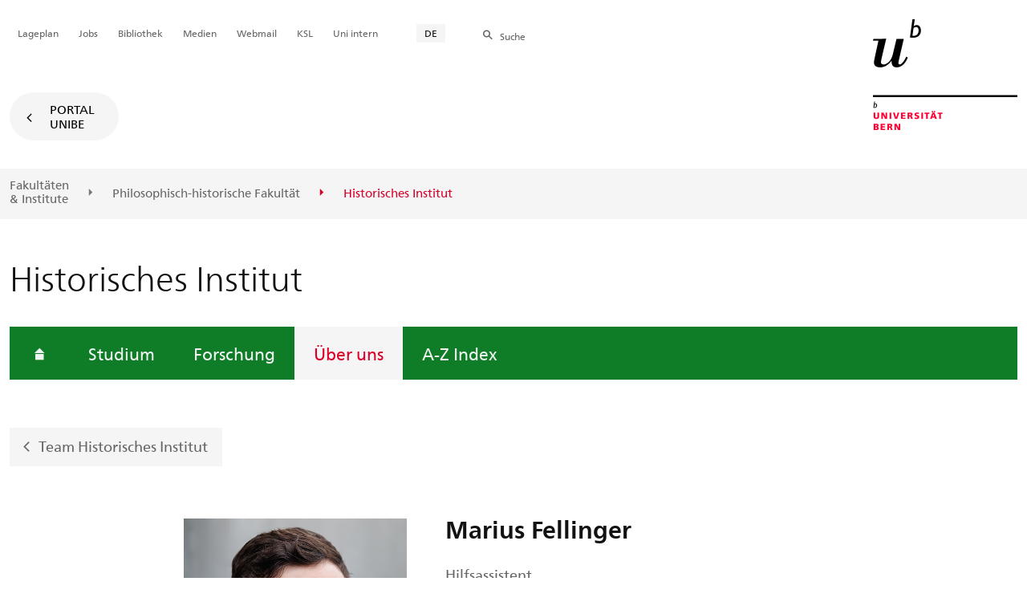

--- FILE ---
content_type: text/html; charset=utf-8
request_url: https://www.hist.unibe.ch/ueber_uns/personen/fellinger_marius/index_ger.html
body_size: 23213
content:
	
	
		

		
<!doctype html>
<html xml:lang="de" lang="de" prefix="og: http://ogp.me/ns#" xmlns="http://www.w3.org/1999/xhtml">
<head>
	<base href="//www.hist.unibe.ch/ueber_uns/personen/fellinger_marius/index_ger.html" />
	<meta charset="utf-8" />
	
					

    

    

    

    
        
        <title>Über uns:  Marius Fellinger - Historisches Institut</title>
        
        
        
    


				
	<meta name="viewport" content="width=device-width, initial-scale=1" />
	
					
    <meta http-equiv="content-type" content="text/html; charset=utf-8"/>
    <meta http-equiv="X-UA-Compatible" content="IE=edge"/>
    <meta name="twitter:card" content="summary_large_image" />
    <meta name="twitter:site" content="@unibern" />
    <meta name="DC.Title" content=" Marius Fellinger"/>
    <meta property="og:title" content=" Marius Fellinger"/>
    <meta name="DC.Title.Alt" content="Fellinger, Marius" />
    <meta property="og:url" content="https://www.hist.unibe.ch/ueber_uns/personen/fellinger_marius/index_ger.html" />
    <meta property="og:type" content="website" />
    
    
    <meta name="DC.Date" content="04.07.2025" />
    <meta name="DC.Format" content="text/html" />
    <meta name="DC.Language" content="ger" />
    <meta name="DC.Description" content="" />
    <meta name="description" content="" />
    <meta property="og:description" content="" />

    <meta property="og:site_name" content="Historisches Institut" />
    
    
    
    
     <meta name="category" content="inhalt" />
    <meta name="access" content="extern" />
    
         
         
         
         
         
         
         
         <meta name="breadcrumb" content="['Universität Bern', 'Portal', 'Philosophisch-historische Fakultät', 'Departement für Geschichte und Archäologie', 'Historisches Institut', 'Über uns', 'Personen', ' Marius Fellinger']" />
       

				
	<link rel="stylesheet" href="/assets/css/main.min.css" />
	<link rel="stylesheet" media="all" href="https://www.hist.unibe.ch/unibe_theme_portal_2022/css/web.css" />
	<link rel="stylesheet" media="all" href="https://www.hist.unibe.ch/content/metaobj_manager/ZMSDataTable.datatables.min.css" />
	<script src="/assets/js/head.js"></script>
	<script>
		//**********
		//* $ZMI: Register functions to be executed on document.ready
		//*********
		ZMI = function() { this.readyFn = []};
		ZMI.prototype.registerReady = function(fn) {this.readyFn.push(fn)};
		ZMI.prototype.runReady = function() {while (this.readyFn.length > 0) this.readyFn.pop()()};
		$ZMI = new ZMI();
		//**********
		//* $: Register
		//*********
		if (typeof $ == "undefined") {
			$ = function(arg0, arg1) {
				if (typeof arg0 == "function") {
					$ZMI.registerReady(arg0);
				}
			}
		}
	</script>
	
			<script type="text/javascript">
			//<!-- etracker tracklet 5.0
				var et_pagename = "Philosophisch-historische Fakultät/Departement für Geschichte und Archäologie/Historisches Institut/Über uns/Personen/ Marius Fellinger";
				var et_url = "https://www.hist.unibe.ch/ueber_uns/personen/fellinger_marius/index_ger.html";
				var et_areas = "Historisches Institut/Über uns";
				var et_domain = "www.hist.unibe.ch";
				var et_securecode = "0hsp3K";
			//-->
			</script>
			<script id="_etLoader" 
				type="text/javascript" charset="UTF-8" data-block-cookies="true" 
				data-secure-code="0hsp3K" 
				src="https://code.etracker.com/code/e.js" async>
			</script>
		
</head>

<body class="skin-color-green client-hist person Institut" id="e1257881" data-mainnavsection="oe">
	<div class="wrapper">
		<header>
			
					

<div class="container">
	<a href="https://www.unibe.ch/index_ger.html" title="Startseite Portal Universität Bern" ><img class="site-logo" src="/assets/media/image/logo_unibern@2x.png" alt="Universität Bern" /></a>
	
	<hr />

	
	<nav class="nav-skip">
		<ul>
			<li><a id="homelink" accesskey="0" href="https://www.hist.unibe.ch/index_ger.html" >Startseite</a></li>
			<li><a accesskey="1" href="#nav-main">Menu</a></li>
			<li><a accesskey="2" href="#content">Inhalt</a></li>
			<li><a accesskey="3" href="#address">Kontakt</a></li>
			<li><a accesskey="5" href="#site-search">Suche</a></li>
			<li><a accesskey="6" href="#nav-lang">Sprachwahl</a></li>
			<li><a accesskey="7" href="#nav-service">Wichtige Seiten</a></li>
		</ul>
	</nav>

	<hr />
</div>


				
			
					

<nav id="nav-main" class="nav-main">

	<div class="container">
		
		<div id="site-switch" class="site-switch skin-goto-portal visible-lg">
			<a href="https://www.hist.unibe.ch/index_ger.html">Portal<br /> UniBE</a>
		</div>
	</div>

	
	<div id="nav-org" class="nav-org container-fluid skin-bg-gray">
		<div class="container">
			<ul>
				
						<li><a href="https://www.unibe.ch/fakultaeteninstitute/index_ger.html">Fakultäten <br />& Institute</a></li>
						<li><a href="https://www.philhist.unibe.ch/index_ger.html">Philosophisch-historische Fakultät</a></li>
						
				
						
						
						<li class="active"><span>Historisches Institut</span></li>
				
			</ul>

		<div class="oe-nav-mobile">
			<div class="oe-container-mobile">
				<div class="oe-item">
					<a href="https://www.unibe.ch/fakultaeteninstitute/index_ger.html">Fakultäten &#8203;& Institute</a>
				</div>
				
					<div class="oe-item">
						<a href="https://www.philhist.unibe.ch/index_ger.html">Philosophisch-historische Fakultät</a>
					</div>
					
				
					
					<div class="oe-item active">
						<span>Historisches Institut</span>
					</div>
				
			</div>
		</div>
	</div>
</nav>

				
		</header>

		
					
<div class="container-fluid">
	<div class="container">

		
		
			<h2 class="area-title">Historisches Institut</h2>
			
		

		
		<nav class="nav-sub nav-main-mobile">

			<div class="hidden-lg mobile-menu">
				<a href="#">Menu<span class="sr-only"> öffnen</span></a>
			</div>
			<div class="view-container">
				<div class="overall">
					<div class="top-info">
						<ul>
							<li class="menu-close"><a href="#">Menu<span class="sr-only"> schliessen</span></a></li>
							<li class="back-info"><a href="https://www.hist.unibe.ch/index_ger.html">Historisches Institut</a></li>
							<li class="toplevel-info"><a href="https://www.hist.unibe.ch/ueber_uns/index_ger.html">Über uns</a></li>
						</ul>
					</div>
					<div class="mega-pd">
<ul class="level-1">
	<li class="home"><a href="https://www.hist.unibe.ch/index_ger.html"><span>Startseite</span></a></li>
	<li><a href="https://www.hist.unibe.ch/studium/index_ger.html">Studium</a></li>
	<li><a href="https://www.hist.unibe.ch/forschung/index_ger.html">Forschung</a></li>
	<li><a href="https://www.hist.unibe.ch/ueber_uns/index_ger.html" class="active ">Über uns</a></li>
	<li><a href="https://www.hist.unibe.ch/a_z_index/index_ger.html">A-Z Index</a></li>
</ul></div>
				</div>
			</div>

			
			<div class="site-switch skin-goto-portal hidden-lg">
				<a href="https://www.hist.unibe.ch/index_ger.html">Portal<br /> UniBE</a>
			</div>

			
			
  
  
    <div class="site-search hidden-lg">
      <a href="#"><span class="hidden-xs hidden-sm">Suchen</span></a>
      <div class="site-search-flyout">
        <form id="site-search-mobile" method="get" action="https://www.suche.unibe.ch" data-opensearch_url="https://www.unibe.ch/suche/index_ger.html">
          <label for="form-site-search-mobile" class="sr-only">Suchen</label>
          <input id="form-site-search-mobile" type="text" name="eingabe" class="form-control" />
          <button class="btn">Suchen</button>
        </form>
      </div>
    </div>
  
  


		</nav>

		
			
			<a class="back-button" href="https://www.hist.unibe.ch/ueber_uns/team_historisches_institut/index_ger.html">Team Historisches Institut</a>
		
	</div>
</div>

				
		
					
	
	

<section class="page-content">
	<main id="content" role="main">
		
		<div class="container-fluid">
				<div class="container">
					
<article class="team-detail" itemscope="" itemtype="http://schema.org/Person">
<div class="row skin-gutter-wide">
	<div class="col-sm-6 col-lg-3 col-lg-offset-2 col-md-4 col-md-offset-2">
		<img itemprop="image" src="/unibe/portal/fak_historisch/dga/hist/content/e11168/e44569/e1257881/fellinger-450_ger.jpg" style="min-height:180px" class="img-responsive" alt="" />
	</div>
	<div class="col-lg-6 col-md-6 col-sm-6">
		<h1 itemprop="name"> Marius Fellinger</h1>
                <p itemprop="jobTitle">Hilfsassistent</p>
		<p>Assoziierte Professur Eibach</p>
	</div>
	<div class="col-sm-12 col-md-6 col-lg-6">
		<dl class="dl-horizontal dl-lined">
			
			
			
			
				<dt>E-Mail</dt>
				<dd>
                    <a href="javascript:void(location.href='mailto:'+String.fromCharCode(109,97,114,105,117,115,46,102,101,108,108,105,110,103,101,114,64,117,110,105,98,101,46,99,104))" itemprop="email">&#x6d;&#x61;r&#105;us&#x2e;f&#101;&#x6c;l&#105;n&#x67;er&#64;u&#110;&#105;&#x62;&#101;&#x2e;&#99;&#x68;</a>
				</dd>
			
			
			
				<dt>Büro</dt>
				<dd>B 123, Unitobler</dd>
			
			
				<dt>Postadresse</dt>
				<dd itemprop="worksFor">Universität Bern<br />
Historisches Institut<br />
Länggassstrasse 49<br />
3012 Bern</dd>
			
			
			
			
			
			
		</dl>
	</div>
</div>
</article>
    



			</div>
		</div>
	</main>
</section>




<section class="newscontainer_home" arial-label="News und Veranstaltungen" title="News und Veranstaltungen">
	
	
</section>


<div class="container service-footer-container">
	<div class="service-footer">
		<ul>
			<li><a href="#" class="icon-share no-border share-popover" data-original-title="" title="">Weiterempfehlen</a>
				<div id="popover-service-footer">
					<ul>
						<li><a href="https://www.facebook.com/sharer/sharer.php?u=https://www.hist.unibe.ch/ueber_uns/personen/fellinger_marius" class="icon-facebook no-border" target="_blank">Facebook</a></li>
						<li><a href="mailto:?body=https://www.hist.unibe.ch/ueber_uns/personen/fellinger_marius" class="icon-mail no-border">E-Mail</a></li>
						<li><a href="https://www.linkedin.com/shareArticle?mini=true&amp;url=https://www.hist.unibe.ch/ueber_uns/personen/fellinger_marius" class="icon-share no-border no-border" target="_blank">LinkedIn</a></li>
					</ul>
					<a class="popover-close icon-close fas fa-close"></a>
				</div>
			</li>
			<li><a href="#" class="icon-print fas fa-print">Drucken</a></li>
		</ul>
	</div>
</div>



					
				

		
					
	<nav class="breadcrumb container-fluid">
		<div class="container">
			<h2>Sie sind hier</h2>
			<ul>
				
					<li><a href="https://www.hist.unibe.ch/index_ger.html">Historisches Institut</a></li>
					
				
					<li><a href="https://www.hist.unibe.ch/ueber_uns/index_ger.html">Über uns</a></li>
					
				
					<li><a href="https://www.hist.unibe.ch/ueber_uns/personen/henny_sundar/index_ger.html">Personen</a></li>
					
				
					
					<li>Fellinger, Marius</li>
				
			</ul>
		</div>
	</nav>

				
		
					



				
		
					

    
    <a href="#" class="back-to-top off"><span class="sr-only">Oben</span></a>
    
    <footer class="footer">

        <h2 class="sr-only">Weitere Informationen über diesen Webauftritt</h2>
        <div class="container-fluid footer__main accent">

            
            <div id="nav-service" class="footer-nav-search container">

                

                <nav class="nav-service">
                    <h3 class="sr-only">Wichtige Seiten</h3>
                    <ul>
                        
                            <li>
                                
                            </li>
                        
                            <li>
                                <a href="https://www.unibe.ch/universitaet/campus__und__infrastruktur/lageplaene__und__hoerraeume/lageplaene/index_ger.html" onmousedown="javascript:ET_Event.click('Metanavigation_Lageplan')" target="_self">Lageplan</a>
                            </li>
                        
                            <li>
                                <a href="https://karriere.unibe.ch/offene_stellen/index_ger.html" onmousedown="javascript:ET_Event.click('Metanavigation_Jobs')" target="_self">Jobs</a>
                            </li>
                        
                            <li>
                                <a href="https://www.ub.unibe.ch/index_ger.html" onmousedown="javascript:ET_Event.click('Metanavigation_Bibliothek')" target="_self">Bibliothek</a>
                            </li>
                        
                            <li>
                                <a href="https://mediarelations.unibe.ch/services/index_ger.html" onmousedown="javascript:ET_Event.click('Metanavigation_Medien')" target="_self">Medien</a>
                            </li>
                        
                            <li>
                                <a href="https://outlook.office.com/mail/" onmousedown="javascript:ET_Event.click('Metanavigation_Webmail')" target="_self">Webmail</a>
                            </li>
                        
                            <li>
                                <a href="https://www.unibe.ch/studium/werkzeuge_und_arbeitshilfen/einzelne_tools/ksl/anmeldung/index_ger.html" onmousedown="javascript:ET_Event.click('Metanavigation_KSL')" target="_self">KSL</a>
                            </li>
                        
                            <li>
                                <a href="https://intern.unibe.ch/index_ger.html" onmousedown="javascript:ET_Event.click('Metanavigation_Uni intern')" target="_self">Uni intern</a>
                            </li>
                        
                    </ul>
                </nav>

                
                <nav id="nav-lang" class="nav-lang">
                    <h3 class="hidden-lg">Sprachwahl</h3>
                    <ul>
                       
                        <li>
                          <a href="https://www.hist.unibe.ch/ueber_uns/personen/fellinger_marius/index_ger.html" class="active">DE</a>
                        </li>
                        
                        
                        
                        
                        
                        
                       
                        
                        
                        
                        
                        
                        
                        
                       
                        
                        
                        
                        
                        
                        
                        
                       
                        
                        
                        
                        
                        
                        
                        
                       
                    </ul>
                </nav>

                
                
                  <form id="site-search" class="site-search form-inline" method="get" action="https://www.suche.unibe.ch" data-opensearch_url="https://www.unibe.ch/suche/index_ger.html">
                    <h3 class="sr-only">Site-Suche</h3>
                    <label for="form-site-search">Suche</label> <input id="form-site-search" type="text" name="eingabe" class="form-control" />
                    <button class="btn">Suchen</button>
                  </form>
                
                

            </div><!-- #nav-service end -->

            <!-- Claim -->
            <div class="container">
                <div class="footer__claim row col-xs-12">
                    <div class="footer__logo--unibern">
                        <img src="/assets/media/image/logo-uni-bern.svg" alt="Universität Bern" />
                    </div>
                    <div class="footer__logo--claim">
                        <a href="https://www.unibe.ch/universitaet/portraet/vision/index_ger.html">
                            <img src="/assets/media/image/unibe-claim_ger.svg" alt="/universitaet/portraet/vision/index_ger.html" />
                        </a>
                    </div>
                </div>
            </div>

            <!-- Copyright, Legals und Adresse -->
            <div class="container">
                <div class="row col-xs-12">
                    <h3 class="sr-only">Rechtliches und Impressum</h3>
                    <ul class="footer__legal reset-list">
                        <li id="address" itemscope="itemscope" itemtype="https://schema.org/Organization" >© 2026
                            <address itemprop="address" itemscope="itemscope" itemtype="https://schema.org/PostalAddress" >
                                <span itemprop="name">Universität Bern</span>,
                                <span itemprop="streetAddress">Hochschulstrasse 6</span>,
                                <span itemprop="addressCountry">CH</span>
                                <span itemprop="postalCode">3012</span>
                                <span itemprop="addressLocality">Bern</span>
                            </address>
                        </li>
                        <li><a href="https://www.unibe.ch/rechtliche_hinweise/index_ger.html">Rechtliche Hinweise</a></li>
                        <li><a href="https://www.unibe.ch/impressum/index_ger.html">Impressum</a></li>
                    </ul>
                </div>
            </div>
        </div>

        <!-- Partner -->
        <div class="footer__partner container-fluid">
            <div class="container">
                <div class="row col-xs-8 col-sm-6 col-md-4">
                    <h3 class="sr-only">Unsere Partner</h3>
                    <div class="footer__partner-logos">
                        <a href="https://www.swissuniversities.ch/" target="_blank">
                          <img src="/assets/media/image/logo-swissuniversities.svg" alt="Swiss University" class="footer-logo-swissuniversity" />
                        </a>
                        <a href="https://www.unibe.ch/universitaet/portraet/selbstverstaendnis/qualitaet/institutionelle_akkreditierung/index_ger.html">
                          <img src="/assets/media/image/logo-sakkr.svg" alt="Akkreditierung" />
                        </a>
                    </div>
                </div>
            </div>
        </div>
    </footer>


				
	</div>
	
					



<script>
// Rev 11.02.2016
var unibe_settings = {
	"de": {
		"defaultURL": {
			"portal": "https://www.unibe.ch/index_ger.html",
			"subsite": "https://www.unibe.ch/fakultaeteninstitute/index_ger.html"
		},
		"navPortalAjaxURL": "/unibe/content/nav_portal_ger.html",
		"navUniinternAjaxURL": "/unibe/content/nav_uniintern_ger.html",
		"facultySearchAjaxURL": "ajax/suchtreffer_fakultaeten.html",
		"ajaxSuffix": "_ger.html"
	},
	"en": {
		"defaultURL": {
			"portal": "https://www.unibe.ch/index_eng.html",
			"subsite": "https://www.unibe.ch/facultiesinstitutes/index_eng.html"
		},
		"navPortalAjaxURL": "/unibe/content/nav_portal_eng.html",
		"navUniinternAjaxURL": "/unibe/content/nav_uniintern_eng.html",
		"facultySearchAjaxURL": "ajax/suchtreffer_fakultaeten_eng.html",
		"ajaxSuffix": "_eng.html"
	},
	"fr": {
		"defaultURL": {
			"portal": "https://www.unibe.ch/index_fra.html",
			"subsite": "https://www.unibe.ch/facultesinstituts/index_fra.html"
		},
		"navPortalAjaxURL": "/unibe/content/nav_portal_fra.html",
		"navUniinternAjaxURL": "/unibe/content/nav_uniintern_fra.html",
		"facultySearchAjaxURL": "ajax/suchtreffer_fakultaeten_fra.html",
		"ajaxSuffix": "_fra.html"
	},
	"it": {
		"defaultURL": {
			"portal": "https://www.unibe.ch/index_ita.html",
			"subsite": "https://www.unibe.ch/fakultaeteninstitute/index_ita.html"
		},
		"navPortalAjaxURL": "/unibe/content/nav_portal_ita.html",
		"navUniinternAjaxURL": "/unibe/content/nav_uniintern_ita.html",
		"facultySearchAjaxURL": "ajax/suchtreffer_fakultaeten_ita.html",
		"ajaxSuffix": "_ita.html"
	},
	"es": {
		"defaultURL": {
			"portal": "https://www.unibe.ch/index_spa.html",
			"subsite": "https://www.unibe.ch/index_spa.html"
		},
		"navPortalAjaxURL": "/unibe/content/nav_portal_ger.html",
		"navUniinternAjaxURL": "/unibe/content/nav_uniintern_ger.html",
		"facultySearchAjaxURL": "ajax/suchtreffer_fakultaeten_ger.html",
		"ajaxSuffix": "_ger.html"
	},
	"ca": {
		"defaultURL": {
			"portal": "https://www.unibe.ch/index_ger.html",
			"subsite": "https://www.unibe.ch/fakultaeteninstitute/index_ger.html"
		},
		"navPortalAjaxURL": "/unibe/content/nav_portal_ger.html",
		"navUniinternAjaxURL": "/unibe/content/nav_uniintern_ger.html",
		"facultySearchAjaxURL": "ajax/suchtreffer_fakultaeten_ger.html",
		"ajaxSuffix": "_ger.html"
	},
	"uk": {
		"defaultURL": {
			"portal": "https://www.unibe.ch/index_ger.html",
			"subsite": "https://www.unibe.ch/fakultaeteninstitute/index_ger.html"
		},
		"navPortalAjaxURL": "/unibe/content/nav_portal_ger.html",
		"navUniinternAjaxURL": "/unibe/content/nav_uniintern_ger.html",
		"facultySearchAjaxURL": "ajax/suchtreffer_fakultaeten_ger.html",
		"ajaxSuffix": "_ger.html"
	}
}
</script>



<script src="/assets/js/legacy/scripts.min.js"></script>
<script defer src="/assets/js/vendors/photoswipe/photoswipe.min.js"></script>
<script defer src="/assets/js/vendors/photoswipe/photoswipe-ui-default.min.js"></script>
<script src="/assets/js/main.min.js"></script>
<script src="/assets/js/legacy/vendor/jquery_unibe.ui.js"></script>



<script src="https://www.hist.unibe.ch/content/metaobj_manager/ZMSDataTable.papaparse.min.js"></script>
<script src="https://www.hist.unibe.ch/content/metaobj_manager/ZMSDataTable.datatables.min.js"></script>
<script src="https://www.hist.unibe.ch/content/metaobj_manager/ZMSDataTable.alphabetsearch.min.js"></script>

<script>
//<!--
	$(function() {
		// +++++++++++++++++++++++++++++++++++++++++++++++++++++++++++++++++++++++++++++
		// IMPORTANT: SET OPEN_SEARCH URL
		// +++++++++++++++++++++++++++++++++++++++++++++++++++++++++++++++++++++++++++++
		const opensearch_url = $('#site-search').data('opensearch_url') || '/unibe/portal/content/suche';
		$('#site-search, #site-search-mobile').attr('action', opensearch_url);

		// Init autocomplete
		$('#form-site-search, #form-site-search-mobile').attr('name','q');
		$('#form-site-search, #form-site-search-mobile').attr('autocomplete','off');

		const sourceFn = (request, response) => {
				$.ajax({
					url: './opensearch_suggest',
					type: 'GET',
					dataType: "json",
					data: {'q': request.term},
					success: (data) => {
						response(data)
					}
				});
			};
		const minLength = 3;

		$('#form-site-search').autocomplete({
			source: sourceFn,
			minLength,
			position: { my: "right top", at: "right bottom", within: $('#form-site-search') }
		});
		
		$('#form-site-search-mobile').autocomplete({
			source: sourceFn,
			minLength,
			position: { my: "right bottom", at: "right top", within: $('#form-site-search-mobile') },
			appendTo: $('#form-site-search-mobile').closest('.nav-main-mobile')
		})
	});
//-->
</script>
<script type="text/javascript">
//<!--
	function Tastendruck (e) {
		evt = e || window.event;
		if ((evt.keyCode==46 && document.site-search.form-site-search.value.length==0)||(evt.keyCode==8 && document.site-search.form-site-search.value.length==0)) {
			$("#site-search").submit();
		}
	}
//-->
</script>


				
	<script src="/++resource++zms_/zmi.core.js"></script>
</body>
</html>


			
			
		
	

	

